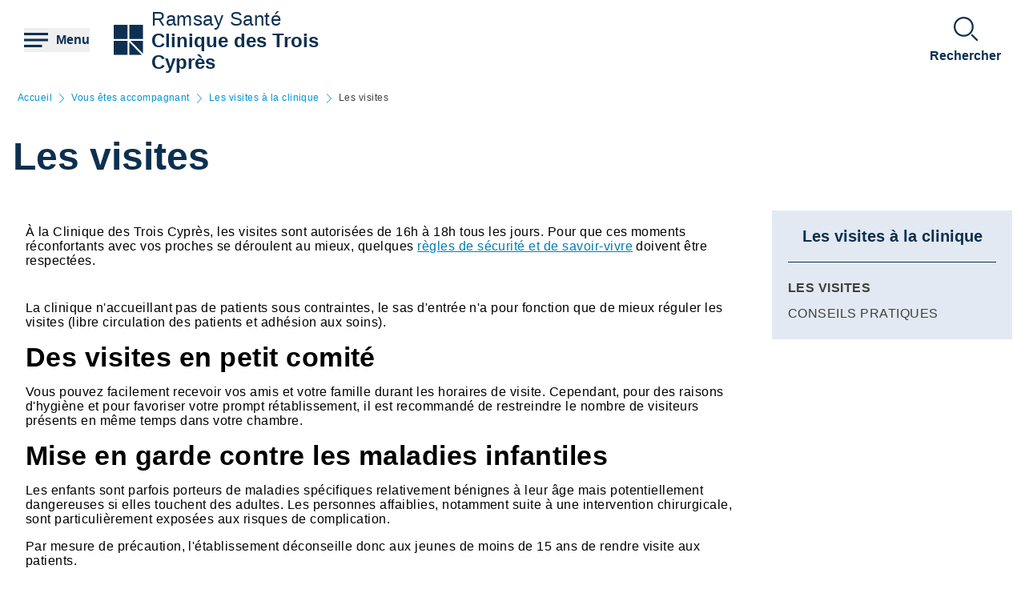

--- FILE ---
content_type: text/html; charset=UTF-8
request_url: https://clinique-des-trois-cypres.ramsaysante.fr/vous-%C3%AAtes-accompagnant/les-visites-45
body_size: 15645
content:
<!DOCTYPE html>
<html lang="fr" dir="ltr" prefix="og: https://ogp.me/ns#">
  <head>
    <meta charset="utf-8" />
<link rel="canonical" href="https://clinique-des-trois-cypres.ramsaysante.fr/vous-%C3%AAtes-accompagnant/les-visites-45" />
<link rel="icon" href="/profiles/rgds/themes/rgds_theme/favicon.ico" />
<link rel="icon" sizes="192x192" href="/profiles/rgds/themes/rgds_theme/touch-icon-192x192.png" />
<link rel="apple-touch-icon-precomposed" href="/profiles/rgds/themes/rgds_theme/apple-touch-icon-precomposed.png" />
<link rel="apple-touch-icon-precomposed" sizes="72x72" href="/profiles/rgds/themes/rgds_theme/apple-touch-icon-72x72-precomposed.png" />
<link rel="apple-touch-icon-precomposed" sizes="76x76" href="/profiles/rgds/themes/rgds_theme/apple-touch-icon-76x76-precomposed.png" />
<link rel="apple-touch-icon-precomposed" sizes="114x114" href="/profiles/rgds/themes/rgds_theme/apple-touch-icon-114x114-precomposed.png" />
<link rel="apple-touch-icon-precomposed" sizes="120x120" href="/profiles/rgds/themes/rgds_theme/apple-touch-icon-120x120-precomposed.png" />
<link rel="apple-touch-icon-precomposed" sizes="144x144" href="/profiles/rgds/themes/rgds_theme/apple-touch-icon-144x144-precomposed.png" />
<link rel="apple-touch-icon-precomposed" sizes="152x152" href="/profiles/rgds/themes/rgds_theme/apple-touch-icon-152x152-precomposed.png" />
<link rel="apple-touch-icon-precomposed" sizes="180x180" href="/profiles/rgds/themes/rgds_theme/apple-touch-icon-180x180-precomposed.png" />
<link rel="stylesheet" href="/sites/default/files/micro_site_asset/css/site-136-3e4292f94c3318ab6659e13abd893cb4.css" />
<meta name="Generator" content="Drupal 10 (https://www.drupal.org)" />
<meta name="MobileOptimized" content="width" />
<meta name="HandheldFriendly" content="true" />
<meta name="viewport" content="width=device-width, initial-scale=1.0" />
<link rel="alternate" hreflang="fr" href="https://clinique-des-trois-cypres.ramsaysante.fr/vous-%C3%AAtes-accompagnant/les-visites-45" />

    <title>Les visites | Clinique des Trois Cyprès</title>
    <link rel="stylesheet" media="all" href="/sites/default/files/css/css_6Zg0-_4s_tuLk_jn95BwwhkohD2NQiX961q_iy1fbLU.css?delta=0&amp;language=fr&amp;theme=rgds_theme&amp;include=eJx1jlsKAyEMRTc06JIk4h0diA9MZNrd10I7OJT-5OOce5M06hQ7tSQ29NGITbuIGaUNz4ckhK3HIE4TMmzk6olXklGGS6CAvuJSA1yjCLcPvhWuI07x0NWc8Hvt2RWcwlCdG-Upimw9CbaP_sYMeJaKmgClg8VojZH_xzJE5j8__j1eCZVo1Q" />
<link rel="stylesheet" media="all" href="/sites/default/files/css/css_mJNbJzzHvIFueqfJFWgi0ycntFBoKeianI8aqh9QQyc.css?delta=1&amp;language=fr&amp;theme=rgds_theme&amp;include=eJx1jlsKAyEMRTc06JIk4h0diA9MZNrd10I7OJT-5OOce5M06hQ7tSQ29NGITbuIGaUNz4ckhK3HIE4TMmzk6olXklGGS6CAvuJSA1yjCLcPvhWuI07x0NWc8Hvt2RWcwlCdG-Upimw9CbaP_sYMeJaKmgClg8VojZH_xzJE5j8__j1eCZVo1Q" />

    <script type="application/json" data-drupal-selector="drupal-settings-json">{"path":{"baseUrl":"\/","pathPrefix":"","currentPath":"node\/2539154","currentPathIsAdmin":false,"isFront":false,"currentLanguage":"fr"},"pluralDelimiter":"\u0003","suppressDeprecationErrors":true,"micro_sso":{"master":"https:\/\/www.ramsaysante.fr\/sso\/check"},"rgds":{"is_corporate":false,"is_international":false,"mr_api_current_institution_uuid":"6eb51fad-2b95-4fe1-a2f1-13ef4dbea1ab","gtm_container_id":"GTM-PMKVHLV"},"ajaxTrustedUrl":{"form_action_p_pvdeGsVG5zNF_XLGPTvYSKCf43t8qZYSwcfZl2uzM":true},"user":{"uid":0,"permissionsHash":"34409c423d4cb28bc42b0db9de55679ec899b54cdc8b1c604c713ce16bdcf3ea"}}</script>
<script src="/sites/default/files/js/js_U9XOS3kPa7PtMPf5kXxDG2ZOte4lakepO-q7C6EnMzA.js?scope=header&amp;delta=0&amp;language=fr&amp;theme=rgds_theme&amp;include=eJyFjksKwzAMRC8UkiMZJZ7YprIdJKW_09eFFFxC6UIS894slNMi1anWqc0gwauziIyJ6fngSr5nGWV3EeQhJ6zJY6YvXqqH2yjArTtzbzYSCkJbdIa79caElksqoWc3zGuVPBz3k0dws8VGD6PEOipd8bdkNQT-XctQbR-f_Hu9ADX7dUo"></script>

  </head>
  <body class="site--entity site--type--institution site--136">
    <!-- Google Tag Manager (noscript) -->
              <noscript><iframe src="https://www.googletagmanager.com/ns.html?id=GTM-PMKVHLV" height="0" width="0" style="display:none;visibility:hidden"></iframe></noscript>
        <!-- End Google Tag Manager (noscript) -->

        <a href="#main-content" class="visually-hidden focusable">
      Aller au contenu principal
    </a>
    
      <div class="dialog-off-canvas-main-canvas" data-off-canvas-main-canvas>
    <div class="layout-container">

  <header role="banner">
    


  <section  class="region region-header row relative flex items-center space-x-16 bg-white lg:space-x-20 xl:space-x-30 px-10 sm:px-16 lg:px-20 xl:px-30 z-20">
    <button class="flex items-center space-x-10 header__burger__icon">
      <div class="text-brand-500">
        <span class="burger__svg"><svg width="30" height="30" xmlns="http://www.w3.org/2000/svg">
  <path d="M22.5 21v3H0v-3h22.5zm7.5-7.5v3H0v-3h30zM30 6v3H0V6h30z"
    fill="currentColor"
    fill-rule="evenodd" />
</svg>
</span>
        <span class="hidden cross__svg">
          <svg width="30" height="30" xmlns="http://www.w3.org/2000/svg">
  <path d="M24.546 3.3327l2.1213 2.1214-9.5466 9.5456 9.5466 9.5462-2.1214 2.1214-9.5462-9.5466-9.5456 9.5466-2.1214-2.1214 9.546-9.5462-9.546-9.5456 2.1214-2.1214 9.5456 9.546 9.5462-9.546z"
    fill="currentColor"
    fill-rule="evenodd" />
</svg>
        </span>
      </div>

      <span class="hidden font-semibold text-brand-500 md:block">
        Menu
      </span>
    </button>

    <div class="grid w-full grid-cols-3 gap-10 bg-white">
      <div class="flex items-center col-span-3 space-x-10 lg:col-span-1 w-fit">
            <div class="flex items-center gap-x-16 text-brand-500">
        <a href="/" rel="home">
          <img src="/profiles/rgds/themes/rgds_theme/logo.svg" alt="Accueil" />
        </a>
              </div>
              <div class="flex flex-col text-brand-500 text-14 sm:text-16 lg:text-24">
        <span>Ramsay&nbsp;Santé</span>

        <a href="/"
          class="font-semibold"
          title="Accueil"
          rel="home">
          Clinique des Trois Cyprès
        </a>
      </div>
      </div>
<div  id="block-rgds-core-navigation-menu-block" class="w-full absolute left-0 bg-lightblue-200 main-nav__wrapper">
  <div class="w-full h-full">
  <div class="grid w-full h-full grid-cols-3">
        <div class="flex flex-col md:col-span-1 main-nav__first-level">
      <div class="w-full h-full pt-10 bg-brand-500">
        <ul>
                                  <li class="border-b border-white md:border-none px-10">
              <div data-entry-index="0"
                class="w-full flex items-center text-white hover:text-blue-500 main-nav__entry main-nav__first-level__entry main-nav__first-level__entry--navigator">
                <a href="/presentation-etablissement-99" class="whitespace-nowrap xl:pl-128 py-20 font-semibold uppercase" data-drupal-link-system-path="node/2539088">Présentation établissement</a>
                                  <button first-level-button-of="0"
                    data-entry-index="0"
                    class="w-full flex justify-end ml-10 px-10 py-20 rounded-full main-nav__first-level__entry--navigator header__button__chevron-mobile">
                    <svg width="14" height="14" xmlns="http://www.w3.org/2000/svg" class="rotate-90 md:rotate-0">
  <path d="M3.2977.8337a.4884.4884 0 01.6536-.7242l.037.0335L10.8454 7l-6.857 6.857a.4884.4884 0 01-.7241-.6536l.0335-.0371L9.4641 7 3.2977.8337z"
    fill="currentColor"
    fill-rule="evenodd" />
</svg>
                  </button>
                              </div>
                            <div class="pb-10 md:hidden">
                                  <div class="hidden border-b border-brand-500 flex flex-col md:w-full bg-lightblue-500 md:col-span-2 md:py-10 main-nav__second-level"
                    data-second-level-of="0">
                    <ul class="md:px-20 grid--columns">
                                                                      <li class="border-b border-brand-500 inline-block w-full py-10">
                          <div data-entry-index="0"
                            class="p-10 w-full flex items-center main-nav__entry main-nav__second-level__entry">
                                                          <a href="/presentation-etablissement-99#paragraph-27219" class="whitespace-nowrap font-semibold uppercase text-brand-500" data-drupal-link-system-path="paragraph-menu-link-fragment/1075">Découvrez la CLINIQUE des Trois Cyprès</a>
                                                                                      <button second-level-button-of="0-0"
                                data-entry-index="0"
                                class="w-full ml-10 md:hidden text-brand-500 flex justify-end main-nav__second-level__entry--navigator header__button__chevron-mobile">
                                <svg width="14" height="14" xmlns="http://www.w3.org/2000/svg" class="rotate-90 md:rotate-0">
  <path d="M3.2977.8337a.4884.4884 0 01.6536-.7242l.037.0335L10.8454 7l-6.857 6.857a.4884.4884 0 01-.7241-.6536l.0335-.0371L9.4641 7 3.2977.8337z"
    fill="currentColor"
    fill-rule="evenodd" />
</svg>
                              </button>
                                                      </div>
                                                                                <div data-third-level-of="0-0"
                              class="hidden flex flex-col bg-lightblue-500 md:hidden main-nav__third-level">
                              <ul class="pl-20 mt-10 md:block space-y-10">
                                                                  <li class="pb-5">
                                    <a href="/pr%C3%A9sentation-%C3%A9tablissement/pr%C3%A9sentation-de-la-clinique-des-trois-cypr%C3%A8s" class="flex w-full text-brand-500" data-drupal-link-system-path="node/2539114">Présentation de la clinique des Trois Cyprès</a>
                                  </li>
                                                                  <li class="pb-5">
                                    <a href="/pr%C3%A9sentation-%C3%A9tablissement/projet-architectural" class="flex w-full text-brand-500" data-drupal-link-system-path="node/3502939">Projet architectural</a>
                                  </li>
                                                              </ul>
                            </div>
                                                                            </li>
                                                                      <li class="border-b border-brand-500 inline-block w-full py-10">
                          <div data-entry-index="1"
                            class="p-10 w-full flex items-center main-nav__entry main-nav__second-level__entry">
                                                          <a href="/presentation-etablissement-99#paragraph-28623" class="whitespace-nowrap font-semibold uppercase text-brand-500" data-drupal-link-system-path="paragraph-menu-link-fragment/1076">Notre philosophie</a>
                                                                                      <button second-level-button-of="0-1"
                                data-entry-index="1"
                                class="w-full ml-10 md:hidden text-brand-500 flex justify-end main-nav__second-level__entry--navigator header__button__chevron-mobile">
                                <svg width="14" height="14" xmlns="http://www.w3.org/2000/svg" class="rotate-90 md:rotate-0">
  <path d="M3.2977.8337a.4884.4884 0 01.6536-.7242l.037.0335L10.8454 7l-6.857 6.857a.4884.4884 0 01-.7241-.6536l.0335-.0371L9.4641 7 3.2977.8337z"
    fill="currentColor"
    fill-rule="evenodd" />
</svg>
                              </button>
                                                      </div>
                                                                                <div data-third-level-of="0-1"
                              class="hidden flex flex-col bg-lightblue-500 md:hidden main-nav__third-level">
                              <ul class="pl-20 mt-10 md:block space-y-10">
                                                                  <li class="pb-5">
                                    <a href="/pr%C3%A9sentation-%C3%A9tablissement/le-suivi-patient-42" class="flex w-full text-brand-500" data-drupal-link-system-path="node/2539115">Le suivi patient</a>
                                  </li>
                                                                  <li class="pb-5">
                                    <a href="/pr%C3%A9sentation-%C3%A9tablissement/le-groupe-27" class="flex w-full text-brand-500" data-drupal-link-system-path="node/2539116">Le groupe</a>
                                  </li>
                                                              </ul>
                            </div>
                                                                            </li>
                                                                      <li class="border-b border-brand-500 inline-block w-full py-10">
                          <div data-entry-index="2"
                            class="p-10 w-full flex items-center main-nav__entry main-nav__second-level__entry">
                                                          <a href="/presentation-etablissement-99#paragraph-26030" class="whitespace-nowrap font-semibold uppercase text-brand-500" data-drupal-link-system-path="paragraph-menu-link-fragment/1077">Les équipes</a>
                                                                                      <button second-level-button-of="0-2"
                                data-entry-index="2"
                                class="w-full ml-10 md:hidden text-brand-500 flex justify-end main-nav__second-level__entry--navigator header__button__chevron-mobile">
                                <svg width="14" height="14" xmlns="http://www.w3.org/2000/svg" class="rotate-90 md:rotate-0">
  <path d="M3.2977.8337a.4884.4884 0 01.6536-.7242l.037.0335L10.8454 7l-6.857 6.857a.4884.4884 0 01-.7241-.6536l.0335-.0371L9.4641 7 3.2977.8337z"
    fill="currentColor"
    fill-rule="evenodd" />
</svg>
                              </button>
                                                      </div>
                                                                                <div data-third-level-of="0-2"
                              class="hidden flex flex-col bg-lightblue-500 md:hidden main-nav__third-level">
                              <ul class="pl-20 mt-10 md:block space-y-10">
                                                                  <li class="pb-5">
                                    <a href="/pr%C3%A9sentation-%C3%A9tablissement/l%C3%A9quipe-des-trois-cypr%C3%A8s" class="flex w-full text-brand-500" data-drupal-link-system-path="node/2539117">L&#039;équipe des Trois Cyprès</a>
                                  </li>
                                                              </ul>
                            </div>
                                                                            </li>
                                                                      <li class="border-b border-brand-500 inline-block w-full py-10">
                          <div data-entry-index="3"
                            class="p-10 w-full flex items-center main-nav__entry main-nav__second-level__entry">
                                                          <a href="/presentation-etablissement-99#paragraph-27220" class="whitespace-nowrap font-semibold uppercase text-brand-500" data-drupal-link-system-path="paragraph-menu-link-fragment/1078">La démarche qualité de la clinique des Trois Cyprès</a>
                                                                                      <button second-level-button-of="0-3"
                                data-entry-index="3"
                                class="w-full ml-10 md:hidden text-brand-500 flex justify-end main-nav__second-level__entry--navigator header__button__chevron-mobile">
                                <svg width="14" height="14" xmlns="http://www.w3.org/2000/svg" class="rotate-90 md:rotate-0">
  <path d="M3.2977.8337a.4884.4884 0 01.6536-.7242l.037.0335L10.8454 7l-6.857 6.857a.4884.4884 0 01-.7241-.6536l.0335-.0371L9.4641 7 3.2977.8337z"
    fill="currentColor"
    fill-rule="evenodd" />
</svg>
                              </button>
                                                      </div>
                                                                                <div data-third-level-of="0-3"
                              class="hidden flex flex-col bg-lightblue-500 md:hidden main-nav__third-level">
                              <ul class="pl-20 mt-10 md:block space-y-10">
                                                                  <li class="pb-5">
                                    <a href="/pr%C3%A9sentation-%C3%A9tablissement/la-d%C3%A9marche-qualit%C3%A9-%C3%A0-la-clinique-des-trois-cypr%C3%A8s" class="flex w-full text-brand-500" data-drupal-link-system-path="node/2539142">La démarche Qualité</a>
                                  </li>
                                                                  <li class="pb-5">
                                    <a href="/pr%C3%A9sentation-%C3%A9tablissement/le-comit%C3%A9-de-lutte-contre-les-infections-nosocomiales-30" class="flex w-full text-brand-500" data-drupal-link-system-path="node/2539166">Le Comité de Lutte contre Les Infections Nosocomiales</a>
                                  </li>
                                                              </ul>
                            </div>
                                                                            </li>
                                          </ul>
                  </div>
                              </div>
                          </li>
                                  <li class="border-b border-white md:border-none px-10">
              <div data-entry-index="1"
                class="w-full flex items-center text-white hover:text-blue-500 main-nav__entry main-nav__first-level__entry main-nav__first-level__entry--navigator">
                <a href="/vous-etes-patient-96" class="whitespace-nowrap xl:pl-128 py-20 font-semibold uppercase" data-drupal-link-system-path="node/2539093">Vous êtes patient</a>
                                  <button first-level-button-of="1"
                    data-entry-index="1"
                    class="w-full flex justify-end ml-10 px-10 py-20 rounded-full main-nav__first-level__entry--navigator header__button__chevron-mobile">
                    <svg width="14" height="14" xmlns="http://www.w3.org/2000/svg" class="rotate-90 md:rotate-0">
  <path d="M3.2977.8337a.4884.4884 0 01.6536-.7242l.037.0335L10.8454 7l-6.857 6.857a.4884.4884 0 01-.7241-.6536l.0335-.0371L9.4641 7 3.2977.8337z"
    fill="currentColor"
    fill-rule="evenodd" />
</svg>
                  </button>
                              </div>
                            <div class="pb-10 md:hidden">
                                  <div class="hidden border-b border-brand-500 flex flex-col md:w-full bg-lightblue-500 md:col-span-2 md:py-10 main-nav__second-level"
                    data-second-level-of="1">
                    <ul class="md:px-20 grid--columns">
                                                                      <li class="border-b border-brand-500 inline-block w-full py-10">
                          <div data-entry-index="0"
                            class="p-10 w-full flex items-center main-nav__entry main-nav__second-level__entry">
                                                          <a href="/vous-etes-patient-96#paragraph-25848" class="whitespace-nowrap font-semibold uppercase text-brand-500" data-drupal-link-system-path="paragraph-menu-link-fragment/1079">Pourquoi choisir notre établissement</a>
                                                                                      <button second-level-button-of="1-0"
                                data-entry-index="0"
                                class="w-full ml-10 md:hidden text-brand-500 flex justify-end main-nav__second-level__entry--navigator header__button__chevron-mobile">
                                <svg width="14" height="14" xmlns="http://www.w3.org/2000/svg" class="rotate-90 md:rotate-0">
  <path d="M3.2977.8337a.4884.4884 0 01.6536-.7242l.037.0335L10.8454 7l-6.857 6.857a.4884.4884 0 01-.7241-.6536l.0335-.0371L9.4641 7 3.2977.8337z"
    fill="currentColor"
    fill-rule="evenodd" />
</svg>
                              </button>
                                                      </div>
                                                                                <div data-third-level-of="1-0"
                              class="hidden flex flex-col bg-lightblue-500 md:hidden main-nav__third-level">
                              <ul class="pl-20 mt-10 md:block space-y-10">
                                                                  <li class="pb-5">
                                    <a href="/vous-%C3%AAtes-patient/nos-prises-en-charge-74" class="flex w-full text-brand-500" data-drupal-link-system-path="node/2539109">Nos prises en charge</a>
                                  </li>
                                                                  <li class="pb-5">
                                    <a href="/vous-%C3%AAtes-patient/nos-soins-28" class="flex w-full text-brand-500" data-drupal-link-system-path="node/2539172">Nos soins</a>
                                  </li>
                                                                  <li class="pb-5">
                                    <a href="/vous-%C3%AAtes-patient/nos-services-76" class="flex w-full text-brand-500" data-drupal-link-system-path="node/2539108">Nos Services</a>
                                  </li>
                                                              </ul>
                            </div>
                                                                            </li>
                                                                      <li class="border-b border-brand-500 inline-block w-full py-10">
                          <div data-entry-index="1"
                            class="p-10 w-full flex items-center main-nav__entry main-nav__second-level__entry">
                                                          <a href="/vous-etes-patient-96#paragraph-26429" class="whitespace-nowrap font-semibold uppercase text-brand-500" data-drupal-link-system-path="paragraph-menu-link-fragment/1080">Votre hospitalisation</a>
                                                                                      <button second-level-button-of="1-1"
                                data-entry-index="1"
                                class="w-full ml-10 md:hidden text-brand-500 flex justify-end main-nav__second-level__entry--navigator header__button__chevron-mobile">
                                <svg width="14" height="14" xmlns="http://www.w3.org/2000/svg" class="rotate-90 md:rotate-0">
  <path d="M3.2977.8337a.4884.4884 0 01.6536-.7242l.037.0335L10.8454 7l-6.857 6.857a.4884.4884 0 01-.7241-.6536l.0335-.0371L9.4641 7 3.2977.8337z"
    fill="currentColor"
    fill-rule="evenodd" />
</svg>
                              </button>
                                                      </div>
                                                                                <div data-third-level-of="1-1"
                              class="hidden flex flex-col bg-lightblue-500 md:hidden main-nav__third-level">
                              <ul class="pl-20 mt-10 md:block space-y-10">
                                                                  <li class="pb-5">
                                    <a href="/vous-%C3%AAtes-patient/h%C3%B4spitalisation-%C3%A0-temps-complet-24" class="flex w-full text-brand-500" data-drupal-link-system-path="node/2539143">Hospitalisation à temps complet</a>
                                  </li>
                                                                  <li class="pb-5">
                                    <a href="/vous-etes-patient/hospitalisation-temps-partiel-de-jour-0" class="flex w-full text-brand-500" data-drupal-link-system-path="node/3982728">Hospitalisation à temps partiel de JOUR</a>
                                  </li>
                                                                  <li class="pb-5">
                                    <a href="/vous-%C3%AAtes-patient/vos-frais-dhospitalisation-62" class="flex w-full text-brand-500" data-drupal-link-system-path="node/2539145">Vos frais d&#039;hospitalisation</a>
                                  </li>
                                                              </ul>
                            </div>
                                                                            </li>
                                                                      <li class="border-b border-brand-500 inline-block w-full py-10">
                          <div data-entry-index="2"
                            class="p-10 w-full flex items-center main-nav__entry main-nav__second-level__entry">
                                                          <a href="/vous-etes-patient-96#paragraph-31273" class="whitespace-nowrap font-semibold uppercase text-brand-500" data-drupal-link-system-path="paragraph-menu-link-fragment/1777">Votre séjour à la clinique</a>
                                                                                  </div>
                                                                                                      </li>
                                                                      <li class="border-b border-brand-500 inline-block w-full py-10">
                          <div data-entry-index="3"
                            class="p-10 w-full flex items-center main-nav__entry main-nav__second-level__entry">
                                                          <a href="/vous-etes-patient-96" class="whitespace-nowrap font-semibold uppercase text-brand-500" data-drupal-link-system-path="node/2539093">Votre séjour à la clinique</a>
                                                                                      <button second-level-button-of="1-3"
                                data-entry-index="3"
                                class="w-full ml-10 md:hidden text-brand-500 flex justify-end main-nav__second-level__entry--navigator header__button__chevron-mobile">
                                <svg width="14" height="14" xmlns="http://www.w3.org/2000/svg" class="rotate-90 md:rotate-0">
  <path d="M3.2977.8337a.4884.4884 0 01.6536-.7242l.037.0335L10.8454 7l-6.857 6.857a.4884.4884 0 01-.7241-.6536l.0335-.0371L9.4641 7 3.2977.8337z"
    fill="currentColor"
    fill-rule="evenodd" />
</svg>
                              </button>
                                                      </div>
                                                                                <div data-third-level-of="1-3"
                              class="hidden flex flex-col bg-lightblue-500 md:hidden main-nav__third-level">
                              <ul class="pl-20 mt-10 md:block space-y-10">
                                                                  <li class="pb-5">
                                    <a href="/vous-%C3%AAtes-patient/votre-admission-%C3%A0-la-clinique-des-trois-cypr%C3%A8s" class="flex w-full text-brand-500" data-drupal-link-system-path="node/2539146">Votre admission</a>
                                  </li>
                                                                  <li class="pb-5">
                                    <a href="/vous-%C3%AAtes-patient-votre-s%C3%A9jour-%C3%A0-la-clinique/les-pi%C3%A8ces-justificatives-5" class="flex w-full text-brand-500" data-drupal-link-system-path="node/2539156">Les pièces justificatives</a>
                                  </li>
                                                                  <li class="pb-5">
                                    <a href="/vous-%C3%AAtes-patient/votre-sortie-73" class="flex w-full text-brand-500" data-drupal-link-system-path="node/2539147">Votre sortie</a>
                                  </li>
                                                              </ul>
                            </div>
                                                                            </li>
                                                                      <li class="border-b border-brand-500 inline-block w-full py-10">
                          <div data-entry-index="4"
                            class="p-10 w-full flex items-center main-nav__entry main-nav__second-level__entry">
                                                          <a href="/vous-etes-patient-96#paragraph-27222" class="whitespace-nowrap font-semibold uppercase text-brand-500" data-drupal-link-system-path="paragraph-menu-link-fragment/1081">Droits du patient</a>
                                                                                      <button second-level-button-of="1-4"
                                data-entry-index="4"
                                class="w-full ml-10 md:hidden text-brand-500 flex justify-end main-nav__second-level__entry--navigator header__button__chevron-mobile">
                                <svg width="14" height="14" xmlns="http://www.w3.org/2000/svg" class="rotate-90 md:rotate-0">
  <path d="M3.2977.8337a.4884.4884 0 01.6536-.7242l.037.0335L10.8454 7l-6.857 6.857a.4884.4884 0 01-.7241-.6536l.0335-.0371L9.4641 7 3.2977.8337z"
    fill="currentColor"
    fill-rule="evenodd" />
</svg>
                              </button>
                                                      </div>
                                                                                <div data-third-level-of="1-4"
                              class="hidden flex flex-col bg-lightblue-500 md:hidden main-nav__third-level">
                              <ul class="pl-20 mt-10 md:block space-y-10">
                                                                  <li class="pb-5">
                                    <a href="/vous-%C3%AAtes-patient/vos-droits-et-devoirs-%C3%A0-la-clinique-des-trois-cypr%C3%A8s" class="flex w-full text-brand-500" data-drupal-link-system-path="node/2539148">Les droits et devoirs du patient</a>
                                  </li>
                                                                  <li class="pb-5">
                                    <a href="/vous-%C3%AAtes-patient/la-charte-du-patient-hospitalis%C3%A9-71" class="flex w-full text-brand-500" data-drupal-link-system-path="node/2539149">La charte du patient hospitalisé</a>
                                  </li>
                                                                  <li class="pb-5">
                                    <a href="/vous-%C3%AAtes-patient/dossier-m%C3%A9dical-31" class="flex w-full text-brand-500" data-drupal-link-system-path="node/2539157">Dossier médical</a>
                                  </li>
                                                                  <li class="pb-5">
                                    <a href="/vous-%C3%AAtes-patient/d%C3%A9signer-ma-personne-de-confiance-29" class="flex w-full text-brand-500" data-drupal-link-system-path="node/2539167">Désigner ma personne de confiance</a>
                                  </li>
                                                              </ul>
                            </div>
                                                                            </li>
                                          </ul>
                  </div>
                              </div>
                          </li>
                                  <li class="border-b border-white md:border-none px-10">
              <div data-entry-index="2"
                class="w-full flex items-center text-white hover:text-blue-500 main-nav__entry main-nav__first-level__entry main-nav__first-level__entry--navigator">
                <a href="/vous-etes-accompagnant-93" class="whitespace-nowrap xl:pl-128 py-20 font-semibold uppercase" data-drupal-link-system-path="node/2539100">Vous êtes accompagnant</a>
                                  <button first-level-button-of="2"
                    data-entry-index="2"
                    class="w-full flex justify-end ml-10 px-10 py-20 rounded-full main-nav__first-level__entry--navigator header__button__chevron-mobile">
                    <svg width="14" height="14" xmlns="http://www.w3.org/2000/svg" class="rotate-90 md:rotate-0">
  <path d="M3.2977.8337a.4884.4884 0 01.6536-.7242l.037.0335L10.8454 7l-6.857 6.857a.4884.4884 0 01-.7241-.6536l.0335-.0371L9.4641 7 3.2977.8337z"
    fill="currentColor"
    fill-rule="evenodd" />
</svg>
                  </button>
                              </div>
                            <div class="pb-10 md:hidden">
                                  <div class="hidden border-b border-brand-500 flex flex-col md:w-full bg-lightblue-500 md:col-span-2 md:py-10 main-nav__second-level"
                    data-second-level-of="2">
                    <ul class="md:px-20 grid--columns">
                                                                      <li class="border-b border-brand-500 inline-block w-full py-10">
                          <div data-entry-index="0"
                            class="p-10 w-full flex items-center main-nav__entry main-nav__second-level__entry">
                                                          <a href="/vous-etes-accompagnant-93#paragraph-28342" class="whitespace-nowrap font-semibold uppercase text-brand-500" data-drupal-link-system-path="paragraph-menu-link-fragment/1083">Les visites à la clinique</a>
                                                                                      <button second-level-button-of="2-0"
                                data-entry-index="0"
                                class="w-full ml-10 md:hidden text-brand-500 flex justify-end main-nav__second-level__entry--navigator header__button__chevron-mobile">
                                <svg width="14" height="14" xmlns="http://www.w3.org/2000/svg" class="rotate-90 md:rotate-0">
  <path d="M3.2977.8337a.4884.4884 0 01.6536-.7242l.037.0335L10.8454 7l-6.857 6.857a.4884.4884 0 01-.7241-.6536l.0335-.0371L9.4641 7 3.2977.8337z"
    fill="currentColor"
    fill-rule="evenodd" />
</svg>
                              </button>
                                                      </div>
                                                                                <div data-third-level-of="2-0"
                              class="hidden flex flex-col bg-lightblue-500 md:hidden main-nav__third-level">
                              <ul class="pl-20 mt-10 md:block space-y-10">
                                                                  <li class="pb-5">
                                    <a href="/vous-%C3%AAtes-accompagnant/les-visites-45" class="flex w-full text-brand-500 is-active" data-drupal-link-system-path="node/2539154" aria-current="page">Les visites</a>
                                  </li>
                                                                  <li class="pb-5">
                                    <a href="/vous-%C3%AAtes-accompagnant/conseils-pratiques-27" class="flex w-full text-brand-500" data-drupal-link-system-path="node/2539155">Conseils pratiques</a>
                                  </li>
                                                              </ul>
                            </div>
                                                                            </li>
                                                                      <li class="border-b border-brand-500 inline-block w-full py-10">
                          <div data-entry-index="1"
                            class="p-10 w-full flex items-center main-nav__entry main-nav__second-level__entry">
                                                          <a href="/vous-etes-accompagnant-93#paragraph-27223" class="whitespace-nowrap font-semibold uppercase text-brand-500" data-drupal-link-system-path="paragraph-menu-link-fragment/1084">Nos services dans la clinique</a>
                                                                                      <button second-level-button-of="2-1"
                                data-entry-index="1"
                                class="w-full ml-10 md:hidden text-brand-500 flex justify-end main-nav__second-level__entry--navigator header__button__chevron-mobile">
                                <svg width="14" height="14" xmlns="http://www.w3.org/2000/svg" class="rotate-90 md:rotate-0">
  <path d="M3.2977.8337a.4884.4884 0 01.6536-.7242l.037.0335L10.8454 7l-6.857 6.857a.4884.4884 0 01-.7241-.6536l.0335-.0371L9.4641 7 3.2977.8337z"
    fill="currentColor"
    fill-rule="evenodd" />
</svg>
                              </button>
                                                      </div>
                                                                                <div data-third-level-of="2-1"
                              class="hidden flex flex-col bg-lightblue-500 md:hidden main-nav__third-level">
                              <ul class="pl-20 mt-10 md:block space-y-10">
                                                                  <li class="pb-5">
                                    <a href="/la-restauration-sur-place-18" class="flex w-full text-brand-500" data-drupal-link-system-path="node/2539151">La restauration sur place</a>
                                  </li>
                                                                  <li class="pb-5">
                                    <a href="/vous-%C3%AAtes-accompagnant/service-connexion-wi-fi-14" class="flex w-full text-brand-500" data-drupal-link-system-path="node/2539152">Service connexion Wi-Fi</a>
                                  </li>
                                                              </ul>
                            </div>
                                                                            </li>
                                          </ul>
                  </div>
                              </div>
                          </li>
                                  <li class="border-b border-white md:border-none px-10">
              <div data-entry-index="3"
                class="w-full flex items-center text-white hover:text-blue-500 main-nav__entry main-nav__first-level__entry main-nav__first-level__entry--navigator">
                <a href="/informations-pratiques-67" class="whitespace-nowrap xl:pl-128 py-20 font-semibold uppercase" data-drupal-link-system-path="node/2539102">Informations pratiques</a>
                                  <button first-level-button-of="3"
                    data-entry-index="3"
                    class="w-full flex justify-end ml-10 px-10 py-20 rounded-full main-nav__first-level__entry--navigator header__button__chevron-mobile">
                    <svg width="14" height="14" xmlns="http://www.w3.org/2000/svg" class="rotate-90 md:rotate-0">
  <path d="M3.2977.8337a.4884.4884 0 01.6536-.7242l.037.0335L10.8454 7l-6.857 6.857a.4884.4884 0 01-.7241-.6536l.0335-.0371L9.4641 7 3.2977.8337z"
    fill="currentColor"
    fill-rule="evenodd" />
</svg>
                  </button>
                              </div>
                            <div class="pb-10 md:hidden">
                                  <div class="hidden border-b border-brand-500 flex flex-col md:w-full bg-lightblue-500 md:col-span-2 md:py-10 main-nav__second-level"
                    data-second-level-of="3">
                    <ul class="md:px-20 grid--columns">
                                                                      <li class="border-b border-brand-500 inline-block w-full py-10">
                          <div data-entry-index="0"
                            class="p-10 w-full flex items-center main-nav__entry main-nav__second-level__entry">
                                                          <a href="/informations-pratiques/les-acces-la-clinique-des-trois-cypres" class="whitespace-nowrap font-semibold uppercase text-brand-500" data-drupal-link-system-path="node/2539150">Les accès à la clinique des Trois Cyprès</a>
                                                                                  </div>
                                                                                                      </li>
                                                                      <li class="border-b border-brand-500 inline-block w-full py-10">
                          <div data-entry-index="1"
                            class="p-10 w-full flex items-center main-nav__entry main-nav__second-level__entry">
                                                          <a href="/informations-pratiques-67" class="whitespace-nowrap font-semibold uppercase text-brand-500" data-drupal-link-system-path="node/2539102">Plan d&#039;accès</a>
                                                                                  </div>
                                                                                                      </li>
                                                                      <li class="border-b border-brand-500 inline-block w-full py-10">
                          <div data-entry-index="2"
                            class="p-10 w-full flex items-center main-nav__entry main-nav__second-level__entry">
                                                          <a href="/vous-etes-accompagnant-93#paragraph-28342" class="whitespace-nowrap font-semibold uppercase text-brand-500" data-drupal-link-system-path="paragraph-menu-link-fragment/1083">LES VISITES À LA CLINIQUE</a>
                                                                                  </div>
                                                                                                      </li>
                                          </ul>
                  </div>
                              </div>
                          </li>
                                  <li class="border-b border-white md:border-none px-10">
              <div data-entry-index="4"
                class="w-full flex items-center text-white hover:text-blue-500 main-nav__entry main-nav__first-level__entry main-nav__first-level__entry--navigator">
                <a href="https://mon-praticien.ramsaysante.fr/clinique-des-trois-cypres" class="whitespace-nowrap xl:pl-128 py-20 font-semibold uppercase">Trouver un médecin</a>
                              </div>
                            <div class="pb-10 md:hidden">
                              </div>
                          </li>
                                  <li class="border-b border-white md:border-none px-10">
              <div data-entry-index="5"
                class="w-full flex items-center text-white hover:text-blue-500 main-nav__entry main-nav__first-level__entry main-nav__first-level__entry--navigator">
                <a href="/actualites" class="whitespace-nowrap xl:pl-128 py-20 font-semibold uppercase" data-drupal-link-system-path="actualites">Actualités Santé Mentale</a>
                              </div>
                            <div class="pb-10 md:hidden">
                              </div>
                          </li>
                  </ul>

        <div class="w-full xl:pl-128 pl-10 pr-24 py-16 text-white bg-secondaryblue-500 md:bg-brand-500">
          <div class="flex flex-col text-white sm:hidden">
            
          </div>

          <div class="flex items-center space-x-16 mt-32 text-30">
              <div class="flex items-center justify-center bg-white rounded-full text-brand-500 w-30 h-30">
  <a href="https&#x3A;&#x2F;&#x2F;clinique-des-trois-cypres.ramsaysante.fr&#x2F;nous-contacter-103"
    target="_blank"
    rel="noopener noreferrer"
    class="w-20 h-20">
    
            <div>  <img loading="eager" width="30" height="30" alt="Nous contacter" data-src="/sites/default/files/styles/30x30/public/2021-05/logo_email_34.png.webp?itok=f8NuZ_Ev" class="lazyload-image" />


</div>
      
  </a>
</div>

  <div class="flex items-center justify-center bg-white rounded-full text-brand-500 w-30 h-30">
  <a href="https&#x3A;&#x2F;&#x2F;fb.me&#x2F;clinique.trois.cypres"
    target="_blank"
    rel="noopener noreferrer"
    class="w-20 h-20">
    
            <div>  <img loading="eager" width="30" height="30" alt="Facebook" data-src="/sites/default/files/styles/30x30/public/2021-05/logo_facebook_34.png.webp?itok=ck5GKR4T" class="lazyload-image" />


</div>
      
  </a>
</div>

  <div class="flex items-center justify-center bg-white rounded-full text-brand-500 w-30 h-30">
  <a href="https&#x3A;&#x2F;&#x2F;twitter.com&#x2F;RamsaySante"
    target="_blank"
    rel="noopener noreferrer"
    class="w-20 h-20">
    
            <div>  <img loading="eager" width="30" height="30" alt="Twitter" data-src="/sites/default/files/styles/30x30/public/2021-05/logo_twitter_34.png.webp?itok=_T7VYP6t" class="lazyload-image" />


</div>
      
  </a>
</div>

  <div class="flex items-center justify-center bg-white rounded-full text-brand-500 w-30 h-30">
  <a href="https&#x3A;&#x2F;&#x2F;www.youtube.com&#x2F;ramsaysante"
    target="_blank"
    rel="noopener noreferrer"
    class="w-20 h-20">
    
            <div>  <img loading="eager" width="30" height="30" alt="YouTube" data-src="/sites/default/files/styles/30x30/public/2021-05/logo_youtube_34.png.webp?itok=UajAedxw" class="lazyload-image" />


</div>
      
  </a>
</div>

  <div class="flex items-center justify-center bg-white rounded-full text-brand-500 w-30 h-30">
  <a href="https&#x3A;&#x2F;&#x2F;www.linkedin.com&#x2F;company&#x2F;clinique-trois-cypres"
    target="_blank"
    rel="noopener noreferrer"
    class="w-20 h-20">
    
            <div>  <img loading="eager" width="30" height="30" alt="LinkedIn" data-src="/sites/default/files/styles/30x30/public/2021-05/logo_linkedin_34.png.webp?itok=ZY87yVVL" class="lazyload-image" />


</div>
      
  </a>
</div>

  <div class="flex items-center justify-center bg-white rounded-full text-brand-500 w-30 h-30">
  <a href="https&#x3A;&#x2F;&#x2F;www.instagram.com&#x2F;ramsaysante&#x2F;"
    target="_blank"
    rel="noopener noreferrer"
    class="w-20 h-20">
    
            <div>  <img loading="eager" width="30" height="30" alt="Instagram" data-src="/sites/default/files/styles/30x30/public/2021-05/logo_instagram_34.png.webp?itok=92KoEIZQ" class="lazyload-image" />


</div>
      
  </a>
</div>


          </div>
        </div>
      </div>
    </div>

                          <div class="hidden flex flex-col md:w-full bg-lightblue-500 md:col-span-2 md:py-10 main-nav__second-level"
          data-second-level-of="0">
          <button class="flex items-center w-full mx-10 my-24 font-semibold uppercase md:hidden text-brand-500 main-nav__back-button">
            <span class="text-18 mr-10 rotate-180">
              <svg width="14" height="14" xmlns="http://www.w3.org/2000/svg" class="">
  <path d="M3.2977.8337a.4884.4884 0 01.6536-.7242l.037.0335L10.8454 7l-6.857 6.857a.4884.4884 0 01-.7241-.6536l.0335-.0371L9.4641 7 3.2977.8337z"
    fill="currentColor"
    fill-rule="evenodd" />
</svg>
            </span>
            Présentation établissement
          </button>

          <ul class="pl-40 pr-10 md:px-20 grid--columns">
                          <li class="inline-block w-full py-10">
                <div data-entry-index="0"
                  class="w-full flex items-center justify-between main-nav__entry main-nav__second-level__entry">
                                      <a href="/presentation-etablissement-99#paragraph-27219" class="w-full font-semibold uppercase text-brand-500" data-drupal-link-system-path="paragraph-menu-link-fragment/1075">Découvrez la CLINIQUE des Trois Cyprès</a>
                  
                                      <button data-entry-index="0"
                      class="border border-brand-500 p-10 rounded-full md:hidden text-brand-500 main-nav__second-level__entry--navigator">
                      <svg width="14" height="14" xmlns="http://www.w3.org/2000/svg" class="">
  <path d="M3.2977.8337a.4884.4884 0 01.6536-.7242l.037.0335L10.8454 7l-6.857 6.857a.4884.4884 0 01-.7241-.6536l.0335-.0371L9.4641 7 3.2977.8337z"
    fill="currentColor"
    fill-rule="evenodd" />
</svg>
                    </button>
                                  </div>

                                  <ul class="hidden mt-10 md:block space-y-10">
                                          <li>
                        <a href="/pr%C3%A9sentation-%C3%A9tablissement/pr%C3%A9sentation-de-la-clinique-des-trois-cypr%C3%A8s" class="flex w-full text-brand-500" data-drupal-link-system-path="node/2539114">Présentation de la clinique des Trois Cyprès</a>
                      </li>
                                          <li>
                        <a href="/pr%C3%A9sentation-%C3%A9tablissement/projet-architectural" class="flex w-full text-brand-500" data-drupal-link-system-path="node/3502939">Projet architectural</a>
                      </li>
                                      </ul>
                              </li>
                          <li class="inline-block w-full py-10">
                <div data-entry-index="1"
                  class="w-full flex items-center justify-between main-nav__entry main-nav__second-level__entry">
                                      <a href="/presentation-etablissement-99#paragraph-28623" class="w-full font-semibold uppercase text-brand-500" data-drupal-link-system-path="paragraph-menu-link-fragment/1076">Notre philosophie</a>
                  
                                      <button data-entry-index="1"
                      class="border border-brand-500 p-10 rounded-full md:hidden text-brand-500 main-nav__second-level__entry--navigator">
                      <svg width="14" height="14" xmlns="http://www.w3.org/2000/svg" class="">
  <path d="M3.2977.8337a.4884.4884 0 01.6536-.7242l.037.0335L10.8454 7l-6.857 6.857a.4884.4884 0 01-.7241-.6536l.0335-.0371L9.4641 7 3.2977.8337z"
    fill="currentColor"
    fill-rule="evenodd" />
</svg>
                    </button>
                                  </div>

                                  <ul class="hidden mt-10 md:block space-y-10">
                                          <li>
                        <a href="/pr%C3%A9sentation-%C3%A9tablissement/le-suivi-patient-42" class="flex w-full text-brand-500" data-drupal-link-system-path="node/2539115">Le suivi patient</a>
                      </li>
                                          <li>
                        <a href="/pr%C3%A9sentation-%C3%A9tablissement/le-groupe-27" class="flex w-full text-brand-500" data-drupal-link-system-path="node/2539116">Le groupe</a>
                      </li>
                                      </ul>
                              </li>
                          <li class="inline-block w-full py-10">
                <div data-entry-index="2"
                  class="w-full flex items-center justify-between main-nav__entry main-nav__second-level__entry">
                                      <a href="/presentation-etablissement-99#paragraph-26030" class="w-full font-semibold uppercase text-brand-500" data-drupal-link-system-path="paragraph-menu-link-fragment/1077">Les équipes</a>
                  
                                      <button data-entry-index="2"
                      class="border border-brand-500 p-10 rounded-full md:hidden text-brand-500 main-nav__second-level__entry--navigator">
                      <svg width="14" height="14" xmlns="http://www.w3.org/2000/svg" class="">
  <path d="M3.2977.8337a.4884.4884 0 01.6536-.7242l.037.0335L10.8454 7l-6.857 6.857a.4884.4884 0 01-.7241-.6536l.0335-.0371L9.4641 7 3.2977.8337z"
    fill="currentColor"
    fill-rule="evenodd" />
</svg>
                    </button>
                                  </div>

                                  <ul class="hidden mt-10 md:block space-y-10">
                                          <li>
                        <a href="/pr%C3%A9sentation-%C3%A9tablissement/l%C3%A9quipe-des-trois-cypr%C3%A8s" class="flex w-full text-brand-500" data-drupal-link-system-path="node/2539117">L&#039;équipe des Trois Cyprès</a>
                      </li>
                                      </ul>
                              </li>
                          <li class="inline-block w-full py-10">
                <div data-entry-index="3"
                  class="w-full flex items-center justify-between main-nav__entry main-nav__second-level__entry">
                                      <a href="/presentation-etablissement-99#paragraph-27220" class="w-full font-semibold uppercase text-brand-500" data-drupal-link-system-path="paragraph-menu-link-fragment/1078">La démarche qualité de la clinique des Trois Cyprès</a>
                  
                                      <button data-entry-index="3"
                      class="border border-brand-500 p-10 rounded-full md:hidden text-brand-500 main-nav__second-level__entry--navigator">
                      <svg width="14" height="14" xmlns="http://www.w3.org/2000/svg" class="">
  <path d="M3.2977.8337a.4884.4884 0 01.6536-.7242l.037.0335L10.8454 7l-6.857 6.857a.4884.4884 0 01-.7241-.6536l.0335-.0371L9.4641 7 3.2977.8337z"
    fill="currentColor"
    fill-rule="evenodd" />
</svg>
                    </button>
                                  </div>

                                  <ul class="hidden mt-10 md:block space-y-10">
                                          <li>
                        <a href="/pr%C3%A9sentation-%C3%A9tablissement/la-d%C3%A9marche-qualit%C3%A9-%C3%A0-la-clinique-des-trois-cypr%C3%A8s" class="flex w-full text-brand-500" data-drupal-link-system-path="node/2539142">La démarche Qualité</a>
                      </li>
                                          <li>
                        <a href="/pr%C3%A9sentation-%C3%A9tablissement/le-comit%C3%A9-de-lutte-contre-les-infections-nosocomiales-30" class="flex w-full text-brand-500" data-drupal-link-system-path="node/2539166">Le Comité de Lutte contre Les Infections Nosocomiales</a>
                      </li>
                                      </ul>
                              </li>
                      </ul>
        </div>
                        <div class="hidden flex flex-col md:w-full bg-lightblue-500 md:col-span-2 md:py-10 main-nav__second-level"
          data-second-level-of="1">
          <button class="flex items-center w-full mx-10 my-24 font-semibold uppercase md:hidden text-brand-500 main-nav__back-button">
            <span class="text-18 mr-10 rotate-180">
              <svg width="14" height="14" xmlns="http://www.w3.org/2000/svg" class="">
  <path d="M3.2977.8337a.4884.4884 0 01.6536-.7242l.037.0335L10.8454 7l-6.857 6.857a.4884.4884 0 01-.7241-.6536l.0335-.0371L9.4641 7 3.2977.8337z"
    fill="currentColor"
    fill-rule="evenodd" />
</svg>
            </span>
            Vous êtes patient
          </button>

          <ul class="pl-40 pr-10 md:px-20 grid--columns">
                          <li class="inline-block w-full py-10">
                <div data-entry-index="0"
                  class="w-full flex items-center justify-between main-nav__entry main-nav__second-level__entry">
                                      <a href="/vous-etes-patient-96#paragraph-25848" class="w-full font-semibold uppercase text-brand-500" data-drupal-link-system-path="paragraph-menu-link-fragment/1079">Pourquoi choisir notre établissement</a>
                  
                                      <button data-entry-index="0"
                      class="border border-brand-500 p-10 rounded-full md:hidden text-brand-500 main-nav__second-level__entry--navigator">
                      <svg width="14" height="14" xmlns="http://www.w3.org/2000/svg" class="">
  <path d="M3.2977.8337a.4884.4884 0 01.6536-.7242l.037.0335L10.8454 7l-6.857 6.857a.4884.4884 0 01-.7241-.6536l.0335-.0371L9.4641 7 3.2977.8337z"
    fill="currentColor"
    fill-rule="evenodd" />
</svg>
                    </button>
                                  </div>

                                  <ul class="hidden mt-10 md:block space-y-10">
                                          <li>
                        <a href="/vous-%C3%AAtes-patient/nos-prises-en-charge-74" class="flex w-full text-brand-500" data-drupal-link-system-path="node/2539109">Nos prises en charge</a>
                      </li>
                                          <li>
                        <a href="/vous-%C3%AAtes-patient/nos-soins-28" class="flex w-full text-brand-500" data-drupal-link-system-path="node/2539172">Nos soins</a>
                      </li>
                                          <li>
                        <a href="/vous-%C3%AAtes-patient/nos-services-76" class="flex w-full text-brand-500" data-drupal-link-system-path="node/2539108">Nos Services</a>
                      </li>
                                      </ul>
                              </li>
                          <li class="inline-block w-full py-10">
                <div data-entry-index="1"
                  class="w-full flex items-center justify-between main-nav__entry main-nav__second-level__entry">
                                      <a href="/vous-etes-patient-96#paragraph-26429" class="w-full font-semibold uppercase text-brand-500" data-drupal-link-system-path="paragraph-menu-link-fragment/1080">Votre hospitalisation</a>
                  
                                      <button data-entry-index="1"
                      class="border border-brand-500 p-10 rounded-full md:hidden text-brand-500 main-nav__second-level__entry--navigator">
                      <svg width="14" height="14" xmlns="http://www.w3.org/2000/svg" class="">
  <path d="M3.2977.8337a.4884.4884 0 01.6536-.7242l.037.0335L10.8454 7l-6.857 6.857a.4884.4884 0 01-.7241-.6536l.0335-.0371L9.4641 7 3.2977.8337z"
    fill="currentColor"
    fill-rule="evenodd" />
</svg>
                    </button>
                                  </div>

                                  <ul class="hidden mt-10 md:block space-y-10">
                                          <li>
                        <a href="/vous-%C3%AAtes-patient/h%C3%B4spitalisation-%C3%A0-temps-complet-24" class="flex w-full text-brand-500" data-drupal-link-system-path="node/2539143">Hospitalisation à temps complet</a>
                      </li>
                                          <li>
                        <a href="/vous-etes-patient/hospitalisation-temps-partiel-de-jour-0" class="flex w-full text-brand-500" data-drupal-link-system-path="node/3982728">Hospitalisation à temps partiel de JOUR</a>
                      </li>
                                          <li>
                        <a href="/vous-%C3%AAtes-patient/vos-frais-dhospitalisation-62" class="flex w-full text-brand-500" data-drupal-link-system-path="node/2539145">Vos frais d&#039;hospitalisation</a>
                      </li>
                                      </ul>
                              </li>
                          <li class="inline-block w-full py-10">
                <div data-entry-index="2"
                  class="w-full flex items-center justify-between main-nav__entry main-nav__second-level__entry">
                                      <a href="/vous-etes-patient-96#paragraph-31273" class="w-full font-semibold uppercase text-brand-500" data-drupal-link-system-path="paragraph-menu-link-fragment/1777">Votre séjour à la clinique</a>
                  
                                  </div>

                              </li>
                          <li class="inline-block w-full py-10">
                <div data-entry-index="3"
                  class="w-full flex items-center justify-between main-nav__entry main-nav__second-level__entry">
                                      <a href="/vous-etes-patient-96" class="w-full font-semibold uppercase text-brand-500" data-drupal-link-system-path="node/2539093">Votre séjour à la clinique</a>
                  
                                      <button data-entry-index="3"
                      class="border border-brand-500 p-10 rounded-full md:hidden text-brand-500 main-nav__second-level__entry--navigator">
                      <svg width="14" height="14" xmlns="http://www.w3.org/2000/svg" class="">
  <path d="M3.2977.8337a.4884.4884 0 01.6536-.7242l.037.0335L10.8454 7l-6.857 6.857a.4884.4884 0 01-.7241-.6536l.0335-.0371L9.4641 7 3.2977.8337z"
    fill="currentColor"
    fill-rule="evenodd" />
</svg>
                    </button>
                                  </div>

                                  <ul class="hidden mt-10 md:block space-y-10">
                                          <li>
                        <a href="/vous-%C3%AAtes-patient/votre-admission-%C3%A0-la-clinique-des-trois-cypr%C3%A8s" class="flex w-full text-brand-500" data-drupal-link-system-path="node/2539146">Votre admission</a>
                      </li>
                                          <li>
                        <a href="/vous-%C3%AAtes-patient-votre-s%C3%A9jour-%C3%A0-la-clinique/les-pi%C3%A8ces-justificatives-5" class="flex w-full text-brand-500" data-drupal-link-system-path="node/2539156">Les pièces justificatives</a>
                      </li>
                                          <li>
                        <a href="/vous-%C3%AAtes-patient/votre-sortie-73" class="flex w-full text-brand-500" data-drupal-link-system-path="node/2539147">Votre sortie</a>
                      </li>
                                      </ul>
                              </li>
                          <li class="inline-block w-full py-10">
                <div data-entry-index="4"
                  class="w-full flex items-center justify-between main-nav__entry main-nav__second-level__entry">
                                      <a href="/vous-etes-patient-96#paragraph-27222" class="w-full font-semibold uppercase text-brand-500" data-drupal-link-system-path="paragraph-menu-link-fragment/1081">Droits du patient</a>
                  
                                      <button data-entry-index="4"
                      class="border border-brand-500 p-10 rounded-full md:hidden text-brand-500 main-nav__second-level__entry--navigator">
                      <svg width="14" height="14" xmlns="http://www.w3.org/2000/svg" class="">
  <path d="M3.2977.8337a.4884.4884 0 01.6536-.7242l.037.0335L10.8454 7l-6.857 6.857a.4884.4884 0 01-.7241-.6536l.0335-.0371L9.4641 7 3.2977.8337z"
    fill="currentColor"
    fill-rule="evenodd" />
</svg>
                    </button>
                                  </div>

                                  <ul class="hidden mt-10 md:block space-y-10">
                                          <li>
                        <a href="/vous-%C3%AAtes-patient/vos-droits-et-devoirs-%C3%A0-la-clinique-des-trois-cypr%C3%A8s" class="flex w-full text-brand-500" data-drupal-link-system-path="node/2539148">Les droits et devoirs du patient</a>
                      </li>
                                          <li>
                        <a href="/vous-%C3%AAtes-patient/la-charte-du-patient-hospitalis%C3%A9-71" class="flex w-full text-brand-500" data-drupal-link-system-path="node/2539149">La charte du patient hospitalisé</a>
                      </li>
                                          <li>
                        <a href="/vous-%C3%AAtes-patient/dossier-m%C3%A9dical-31" class="flex w-full text-brand-500" data-drupal-link-system-path="node/2539157">Dossier médical</a>
                      </li>
                                          <li>
                        <a href="/vous-%C3%AAtes-patient/d%C3%A9signer-ma-personne-de-confiance-29" class="flex w-full text-brand-500" data-drupal-link-system-path="node/2539167">Désigner ma personne de confiance</a>
                      </li>
                                      </ul>
                              </li>
                      </ul>
        </div>
                        <div class="hidden flex flex-col md:w-full bg-lightblue-500 md:col-span-2 md:py-10 main-nav__second-level"
          data-second-level-of="2">
          <button class="flex items-center w-full mx-10 my-24 font-semibold uppercase md:hidden text-brand-500 main-nav__back-button">
            <span class="text-18 mr-10 rotate-180">
              <svg width="14" height="14" xmlns="http://www.w3.org/2000/svg" class="">
  <path d="M3.2977.8337a.4884.4884 0 01.6536-.7242l.037.0335L10.8454 7l-6.857 6.857a.4884.4884 0 01-.7241-.6536l.0335-.0371L9.4641 7 3.2977.8337z"
    fill="currentColor"
    fill-rule="evenodd" />
</svg>
            </span>
            Vous êtes accompagnant
          </button>

          <ul class="pl-40 pr-10 md:px-20 grid--columns">
                          <li class="inline-block w-full py-10">
                <div data-entry-index="0"
                  class="w-full flex items-center justify-between main-nav__entry main-nav__second-level__entry">
                                      <a href="/vous-etes-accompagnant-93#paragraph-28342" class="w-full font-semibold uppercase text-brand-500" data-drupal-link-system-path="paragraph-menu-link-fragment/1083">Les visites à la clinique</a>
                  
                                      <button data-entry-index="0"
                      class="border border-brand-500 p-10 rounded-full md:hidden text-brand-500 main-nav__second-level__entry--navigator">
                      <svg width="14" height="14" xmlns="http://www.w3.org/2000/svg" class="">
  <path d="M3.2977.8337a.4884.4884 0 01.6536-.7242l.037.0335L10.8454 7l-6.857 6.857a.4884.4884 0 01-.7241-.6536l.0335-.0371L9.4641 7 3.2977.8337z"
    fill="currentColor"
    fill-rule="evenodd" />
</svg>
                    </button>
                                  </div>

                                  <ul class="hidden mt-10 md:block space-y-10">
                                          <li>
                        <a href="/vous-%C3%AAtes-accompagnant/les-visites-45" class="flex w-full text-brand-500 is-active" data-drupal-link-system-path="node/2539154" aria-current="page">Les visites</a>
                      </li>
                                          <li>
                        <a href="/vous-%C3%AAtes-accompagnant/conseils-pratiques-27" class="flex w-full text-brand-500" data-drupal-link-system-path="node/2539155">Conseils pratiques</a>
                      </li>
                                      </ul>
                              </li>
                          <li class="inline-block w-full py-10">
                <div data-entry-index="1"
                  class="w-full flex items-center justify-between main-nav__entry main-nav__second-level__entry">
                                      <a href="/vous-etes-accompagnant-93#paragraph-27223" class="w-full font-semibold uppercase text-brand-500" data-drupal-link-system-path="paragraph-menu-link-fragment/1084">Nos services dans la clinique</a>
                  
                                      <button data-entry-index="1"
                      class="border border-brand-500 p-10 rounded-full md:hidden text-brand-500 main-nav__second-level__entry--navigator">
                      <svg width="14" height="14" xmlns="http://www.w3.org/2000/svg" class="">
  <path d="M3.2977.8337a.4884.4884 0 01.6536-.7242l.037.0335L10.8454 7l-6.857 6.857a.4884.4884 0 01-.7241-.6536l.0335-.0371L9.4641 7 3.2977.8337z"
    fill="currentColor"
    fill-rule="evenodd" />
</svg>
                    </button>
                                  </div>

                                  <ul class="hidden mt-10 md:block space-y-10">
                                          <li>
                        <a href="/la-restauration-sur-place-18" class="flex w-full text-brand-500" data-drupal-link-system-path="node/2539151">La restauration sur place</a>
                      </li>
                                          <li>
                        <a href="/vous-%C3%AAtes-accompagnant/service-connexion-wi-fi-14" class="flex w-full text-brand-500" data-drupal-link-system-path="node/2539152">Service connexion Wi-Fi</a>
                      </li>
                                      </ul>
                              </li>
                      </ul>
        </div>
                        <div class="hidden flex flex-col md:w-full bg-lightblue-500 md:col-span-2 md:py-10 main-nav__second-level"
          data-second-level-of="3">
          <button class="flex items-center w-full mx-10 my-24 font-semibold uppercase md:hidden text-brand-500 main-nav__back-button">
            <span class="text-18 mr-10 rotate-180">
              <svg width="14" height="14" xmlns="http://www.w3.org/2000/svg" class="">
  <path d="M3.2977.8337a.4884.4884 0 01.6536-.7242l.037.0335L10.8454 7l-6.857 6.857a.4884.4884 0 01-.7241-.6536l.0335-.0371L9.4641 7 3.2977.8337z"
    fill="currentColor"
    fill-rule="evenodd" />
</svg>
            </span>
            Informations pratiques
          </button>

          <ul class="pl-40 pr-10 md:px-20 grid--columns">
                          <li class="inline-block w-full py-10">
                <div data-entry-index="0"
                  class="w-full flex items-center justify-between main-nav__entry main-nav__second-level__entry">
                                      <a href="/informations-pratiques/les-acces-la-clinique-des-trois-cypres" class="w-full font-semibold uppercase text-brand-500" data-drupal-link-system-path="node/2539150">Les accès à la clinique des Trois Cyprès</a>
                  
                                  </div>

                              </li>
                          <li class="inline-block w-full py-10">
                <div data-entry-index="1"
                  class="w-full flex items-center justify-between main-nav__entry main-nav__second-level__entry">
                                      <a href="/informations-pratiques-67" class="w-full font-semibold uppercase text-brand-500" data-drupal-link-system-path="node/2539102">Plan d&#039;accès</a>
                  
                                  </div>

                              </li>
                          <li class="inline-block w-full py-10">
                <div data-entry-index="2"
                  class="w-full flex items-center justify-between main-nav__entry main-nav__second-level__entry">
                                      <a href="/vous-etes-accompagnant-93#paragraph-28342" class="w-full font-semibold uppercase text-brand-500" data-drupal-link-system-path="paragraph-menu-link-fragment/1083">LES VISITES À LA CLINIQUE</a>
                  
                                  </div>

                              </li>
                      </ul>
        </div>
                                </div>
</div>

</div>

    </div>

    <a href="/recherche"
      class="flex flex-col items-center space-y-10 text-brand-500">
      <svg width="30" height="30" xmlns="http://www.w3.org/2000/svg">
  <path d="M23.5022 21.9185l.0802.073 6.2088 6.2087c.4393.4393.4393 1.1516 0 1.591-.4135.4135-1.0688.4378-1.5108.073l-.0802-.073-6.2088-6.2088c-.4393-.4393-.4393-1.1516 0-1.591.4135-.4135 1.0688-.4378 1.5108-.073zM12.439 0c6.87 0 12.439 5.5691 12.439 12.439 0 6.87-5.569 12.439-12.439 12.439C5.5691 24.878 0 19.309 0 12.439 0 5.5691 5.5691 0 12.439 0zm0 2.25C6.8118 2.25 2.25 6.8118 2.25 12.439c0 5.6273 4.5618 10.189 10.189 10.189 5.6273 0 10.189-4.5617 10.189-10.189 0-5.6272-4.5617-10.189-10.189-10.189z"
    fill="currentColor"
    fill-rule="evenodd" />
</svg>

      <span class="hidden font-semibold lg:inline">
        Rechercher
      </span>
    </a>

    <button class="flex flex-col items-center justify-center hidden h-full px-10 space-y-12 text-white translate-x-10 bg-blue-500 header__info-message-button text-brand-500 sm:px-16 lg:px-20 xl:px-30 sm:translate-x-16 lg:translate-x-20 xl:translate-x-30"
      style="margin-left: 0 !important;">
      <svg class="scale-125" width="24" height="24" xmlns="http://www.w3.org/2000/svg">
  <path d="M12.139.5c1.108 0 2.031.793 2.233 1.842a7.669 7.669 0 0 1 5.378 7.32v3.945a3.196 3.196 0 0 1-.844 6.276h-3.687l.006.19a3.099 3.099 0 0 1-2.923 3.094l-.176.005a3.099 3.099 0 0 1-3.092-3.288h-3.34a3.194 3.194 0 0 1-1.278-6.123v-4.1a7.67 7.67 0 0 1 5.496-7.355A2.276 2.276 0 0 1 12.14.5Zm2.079 19.424h-4.184l-.006.15c0 1.108.86 2.016 1.949 2.093l.15.005c1.159 0 2.098-.94 2.098-2.099l-.007-.149Zm-2.08-16.825c-.772 0-1.504.1-2.19.287l-.01-.039a6.67 6.67 0 0 0-4.517 6.08l-.004.234-.001 4.754-.6.262a2.195 2.195 0 0 0 .722 4.2l.156.006h13.212a2.194 2.194 0 0 0 .744-4.26l-.164-.051-.736-.201V9.66a6.67 6.67 0 0 0-4.42-6.278l-.001.003a8.264 8.264 0 0 0-2.19-.287Zm0-1.599c-.438 0-.825.222-1.054.56a7.656 7.656 0 0 1 2.12.016l-.01-.014a1.273 1.273 0 0 0-.925-.555l-.13-.007Z"
    fill="white"
    fill-rule="nonzero" />
</svg>

      <span class="hidden font-semibold text-white lg:inline">
        Info
      </span>
    </button>
  </section>

  <section class="relative hidden py-40 overflow-hidden text-white info-message__banner lg:py-50">
    <div style="z-index: -1"
      class="absolute top-0 right-0 w-0 h-0 transition-all duration-700 bg-blue-500 rounded-bl-full info-message__background"></div>

    <div class="container mx-auto info-message__infos__wrapper">
      <b class="info-message__title text-36 sm:text-48"></b>
      <p class="mt-20 leading-6 info-message__description rte rte--full"></p>

      <button data-message-uuid=""
        class="mt-20 info-message__confirm-button btn btn--big btn--white btn--small">

      </button>
    </div>
  </section>

  </header>

  
  

  

  

  

  <main role="main">
    <a id="main-content" tabindex="-1"></a>
    <div class="layout-content">
        <div>
    <div id="block-breadcrumb">
  
    
        <nav role="navigation"
    aria-label="Fil d'Ariane"
    class="container my-16 mx-auto hidden md:block">
    <ol class="flex flex-row text-12 items-center">
              <li>
                      <div class="flex-row text-blue-500 hidden md:flex items-center">
              <a class="mx-6 text-blue-500 pointer hover:text-brand-500" href="/">
                Accueil
              </a>
              <svg xmlns="http://www.w3.org/2000/svg"
  width="1em"
  height="1em"
  viewBox="0 0 29 30">
  <g fill="none" fillRule="evenodd">
    <g fill="currentColor">
      <g>
        <g>
          <path d="M27.273 6.831c.395-.395 1.036-.395 1.43 0 .371.37.394.956.07 1.354l-.07.077L14.5 22.465.296 8.262c-.395-.395-.395-1.036 0-1.431.37-.37.957-.394 1.354-.07l.077.07L14.5 19.604 27.273 6.831z"
            transform="translate(-849 -2244) translate(563 2232.5) translate(286 12) rotate(-90 14.5 14.5)" />
        </g>
      </g>
    </g>
  </g>
</svg>
            </div>
                  </li>
              <li>
                      <div class="flex-row text-blue-500 hidden md:flex items-center">
              <a class="mx-6 text-blue-500 pointer hover:text-brand-500" href="/vous-etes-accompagnant-93">
                Vous êtes accompagnant
              </a>
              <svg xmlns="http://www.w3.org/2000/svg"
  width="1em"
  height="1em"
  viewBox="0 0 29 30">
  <g fill="none" fillRule="evenodd">
    <g fill="currentColor">
      <g>
        <g>
          <path d="M27.273 6.831c.395-.395 1.036-.395 1.43 0 .371.37.394.956.07 1.354l-.07.077L14.5 22.465.296 8.262c-.395-.395-.395-1.036 0-1.431.37-.37.957-.394 1.354-.07l.077.07L14.5 19.604 27.273 6.831z"
            transform="translate(-849 -2244) translate(563 2232.5) translate(286 12) rotate(-90 14.5 14.5)" />
        </g>
      </g>
    </g>
  </g>
</svg>
            </div>
                  </li>
              <li>
                      <div class="flex-row text-blue-500 hidden md:flex items-center">
              <a class="mx-6 text-blue-500 pointer hover:text-brand-500" href="/vous-etes-accompagnant-93#paragraph-28342">
                Les visites à la clinique
              </a>
              <svg xmlns="http://www.w3.org/2000/svg"
  width="1em"
  height="1em"
  viewBox="0 0 29 30">
  <g fill="none" fillRule="evenodd">
    <g fill="currentColor">
      <g>
        <g>
          <path d="M27.273 6.831c.395-.395 1.036-.395 1.43 0 .371.37.394.956.07 1.354l-.07.077L14.5 22.465.296 8.262c-.395-.395-.395-1.036 0-1.431.37-.37.957-.394 1.354-.07l.077.07L14.5 19.604 27.273 6.831z"
            transform="translate(-849 -2244) translate(563 2232.5) translate(286 12) rotate(-90 14.5 14.5)" />
        </g>
      </g>
    </g>
  </g>
</svg>
            </div>
                  </li>
              <li>
                      <div class="flex flex-row items-center">
                                              <a class="mr-6 text-blue-500 pointer hover:text-brand-500 md:hidden"
                  href="/vous-etes-accompagnant-93#paragraph-28342">
                  <svg xmlns="http://www.w3.org/2000/svg"
  width="1em"
  height="1em"
  viewBox="0 0 29 29">
  <g fill="none" fillRule="evenodd">
    <g fill="currentColor">
      <g>
        <g>
          <path d="M27.273 7.595c.395-.381 1.036-.381 1.43 0 .371.358.394.924.07 1.308l-.07.074L14.5 22.69.296 8.977c-.395-.382-.395-1 0-1.382.37-.357.957-.38 1.354-.067l.077.067L14.5 19.928 27.273 7.595z"
            transform="translate(-563 -2244) translate(563 2232.5) translate(0 11) rotate(90 14.5 15)" />
        </g>
      </g>
    </g>
  </g>
</svg>
                </a>
                            <span class="text-dark-500 mx-6">Les visites</span>
            </div>
                  </li>
          </ol>
  </nav>

  </div>
<div data-drupal-messages-fallback class="hidden"></div>
<div id="block-rgds-theme-content">
  
    
      

      
        
  <article  class="node--page--full container mx-auto pt-60 lg:pt-0 relative">
          <header>
            <div class="relative">
            
                <h1 class="my-40 font-semibold text-36 sm:text-48 text-brand-500">
    <span>Les visites</span>

  </h1>
          </div>
        
</header>
<section class="lg:grid lg:grid-cols-4 lg:gap-16 px-0">
  <main class="lg:col-span-3">
                                            <div >
      <div >
      


  <section  id="paragraph-14327" class="paragraph paragraph--type--text paragraph--view-mode--default container mx-auto">
              <div class="rte rte--full">
        À la Clinique des Trois Cyprès, les visites sont autorisées de 16h à 18h tous les jours. Pour que ces moments réconfortants avec vos proches se déroulent au mieux, quelques <a href="/vous-êtes-accompagnant/conseils-pratiques-27">règles de sécurité et de savoir-vivre</a> doivent être respectées.
      </div>
        <div class="flex flex-col items-center justify-center">
          </div>
  </section>

    </div>
      <div >
      


  <section  id="paragraph-6597" class="paragraph paragraph--type--text paragraph--view-mode--default container mx-auto">
              <div class="rte rte--full">
        <p>La clinique n'accueillant pas de patients sous contraintes, le sas d'entrée n'a pour fonction que de mieux réguler les visites (libre circulation des patients et adhésion aux soins).</p>

<h2>Des visites en petit comité</h2>

<p>Vous pouvez facilement recevoir vos amis et votre famille durant les horaires de visite. Cependant, pour des raisons d'hygiène et pour favoriser votre prompt rétablissement, il est recommandé de restreindre le nombre de visiteurs présents en même temps dans votre chambre.</p>

<h2>Mise en garde contre les maladies infantiles</h2>

<p>Les enfants sont parfois porteurs de maladies spécifiques relativement bénignes à leur âge mais potentiellement dangereuses si elles touchent des adultes. Les personnes affaiblies, notamment suite à une intervention chirurgicale, sont particulièrement exposées aux risques de complication.</p>

<p>Par mesure de précaution, l'établissement déconseille donc aux jeunes de moins de 15 ans de rendre visite aux patients.</p>

      </div>
        <div class="flex flex-col items-center justify-center">
          </div>
  </section>

    </div>
  </div>

        
  </main>
  <aside class="lg:col-span-1">
              <div class="absolute top-0 sidebar_menu_block_wrapper g:bg-lightblue-500 lg:sticky"
            style="left: 1rem; right: 1rem;">
            <div>
  
    
      


<nav class="menu--type--sidebar relative md:py-16 bg-lightblue-500 w-full z-10">
  <div class="bg-lightblue-500">
                                <ul  region="sidebar">
                      
            <li 
              class=" collapsible collapsible--top-level py-10 md:py-0">
              <div class="flex justify-between items-center space-x-24 text-dark-500 leading-8 collapsible__trigger__wrapper pl-20 lg:pl-0 pr-20 lg:pr-10">
                <div class="truncate lg:pl-10 w-full  text-20 font-semibold text-brand-500
                   lg:mx-auto text-center 
                  ">
                  <a href="/vous-etes-accompagnant-93#paragraph-28342" data-drupal-link-system-path="paragraph-menu-link-fragment/1083">Les visites à la clinique</a>
                </div>

                                  <button class="lg:hidden">
                    <svg width="14" height="14" xmlns="http://www.w3.org/2000/svg" class="">
  <path d="M3.2977.8337a.4884.4884 0 01.6536-.7242l.037.0335L10.8454 7l-6.857 6.857a.4884.4884 0 01-.7241-.6536l.0335-.0371L9.4641 7 3.2977.8337z"
    fill="currentColor"
    fill-rule="evenodd" />
</svg>
                  </button>
                              </div>

              <div class="collapsible__content hidden lg:block">
                                  <div class="px-20 px-10 my-6 lg:my-16">
                    <hr class="w-full border-brand-500 hidden lg:block" />
                  </div>
                
                                                              <ul >
                      
            <li 
              class=" px-20 md:px-10">
              <div class="flex justify-between items-center space-x-24 text-dark-500 leading-8 collapsible__trigger__wrapper">
                <div class="truncate lg:pl-10 w-full 
                  
                   uppercase">
                  <a href="/vous-%C3%AAtes-accompagnant/les-visites-45" data-drupal-link-system-path="node/2539154" class="is-active" aria-current="page">Les visites</a>
                </div>

                              </div>

              <div class="collapsible__content">
                
                              </div>
            </li>
                      
            <li 
              class=" px-20 md:px-10">
              <div class="flex justify-between items-center space-x-24 text-dark-500 leading-8 collapsible__trigger__wrapper">
                <div class="truncate lg:pl-10 w-full 
                  
                   uppercase">
                  <a href="/vous-%C3%AAtes-accompagnant/conseils-pratiques-27" data-drupal-link-system-path="node/2539155">Conseils pratiques</a>
                </div>

                              </div>

              <div class="collapsible__content">
                
                              </div>
            </li>
                  </ul>
          
                              </div>
            </li>
                  </ul>
          
      </div>
</nav>

  </div>

          </div>
        
  </aside>
</section>
      </article>

  </div>

  </div>

    </div>
    
    
  </main>

      <footer role="contentinfo">
        <div>
    <div  id="block-rgds-core-footer-block" class="w-full bg-brand-500">
      <div class="container mx-auto grid grid-cols-1 sm:grid-cols-2 lg:grid-cols-3 gap-20 py-40 sm:py-60">
      <div class="col-span-1 flex items-center space-x-20 text-white font-semibold leading-6">
  
            <div>  <img loading="eager" width="30" height="30" alt="Recrutement" data-src="/sites/default/files/styles/30x30/public/2021-05/Recrutement_29.png.webp?itok=-LCsYiFv" class="lazyload-image" />


</div>
      
            <div><a href="/recrutement-nous-rejoindre/nos-offres-demploi">Recrutement</a></div>
      
</div>

      <div class="col-span-1 flex items-center space-x-20 text-white font-semibold leading-6">
  
            <div>  <img loading="eager" width="30" height="29" alt="Trouver un médecin" data-src="/sites/default/files/styles/30x30/public/2021-05/Medecin_29.png.webp?itok=5CG6hzZ2" class="lazyload-image" />


</div>
      
            <div><a href="https://mon-praticien.ramsaysante.fr/clinique-des-trois-cypres">Trouver un médecin</a></div>
      
</div>

      <div class="col-span-1 flex items-center space-x-20 text-white font-semibold leading-6">
  
            <div>  <img loading="eager" width="30" height="30" alt="Nous contacter" data-src="/sites/default/files/styles/30x30/public/2021-05/Contact_29.png.webp?itok=RnV90m5C" class="lazyload-image" />


</div>
      
            <div><a href="/nous-contacter-103">Nous contacter</a></div>
      
</div>

      <div class="col-span-1 flex items-center space-x-20 text-white font-semibold leading-6">
  
            <div>  <img loading="eager" width="30" height="30" alt="paiement" data-src="/sites/default/files/styles/30x30/public/2025-12/paiement_22.png.webp?itok=JMQRaQBC" class="lazyload-image" />


</div>
      
            <div><a href="https://secure.payzen.eu/vads-site/CENTRALE_IENA?lck_vads_cust_zip=13821&amp;lck_vads_order_id=287TCY&amp;lck_vads_cust_id=Clinique%20des%20Trois%20Cypres">Paiement en ligne</a></div>
      
</div>

  </div>


    <div class="container mx-auto grid grid-cols-1 sm:grid-cols-2 border-t border-secondaryblue-500 py-60 gap-40 sm:gap-16">
      <div class="flex flex-col xl:flex-row xl:items-center xl:space-x-20">
        <p class="text-white leading-6 mb-10 xl:mb-0">
          Retrouvez nous sur les réseaux sociaux
        </p>

        <div class="flex items-center space-x-20">
            <div class="flex items-center justify-center bg-white rounded-full text-brand-500 w-30 h-30">
  <a href="https&#x3A;&#x2F;&#x2F;clinique-des-trois-cypres.ramsaysante.fr&#x2F;nous-contacter-103"
    target="_blank"
    rel="noopener noreferrer"
    class="w-20 h-20">
    
            <div>  <img loading="eager" width="30" height="30" alt="Nous contacter" data-src="/sites/default/files/styles/30x30/public/2021-05/logo_email_34.png.webp?itok=f8NuZ_Ev" class="lazyload-image" />


</div>
      
  </a>
</div>

  <div class="flex items-center justify-center bg-white rounded-full text-brand-500 w-30 h-30">
  <a href="https&#x3A;&#x2F;&#x2F;fb.me&#x2F;clinique.trois.cypres"
    target="_blank"
    rel="noopener noreferrer"
    class="w-20 h-20">
    
            <div>  <img loading="eager" width="30" height="30" alt="Facebook" data-src="/sites/default/files/styles/30x30/public/2021-05/logo_facebook_34.png.webp?itok=ck5GKR4T" class="lazyload-image" />


</div>
      
  </a>
</div>

  <div class="flex items-center justify-center bg-white rounded-full text-brand-500 w-30 h-30">
  <a href="https&#x3A;&#x2F;&#x2F;twitter.com&#x2F;RamsaySante"
    target="_blank"
    rel="noopener noreferrer"
    class="w-20 h-20">
    
            <div>  <img loading="eager" width="30" height="30" alt="Twitter" data-src="/sites/default/files/styles/30x30/public/2021-05/logo_twitter_34.png.webp?itok=_T7VYP6t" class="lazyload-image" />


</div>
      
  </a>
</div>

  <div class="flex items-center justify-center bg-white rounded-full text-brand-500 w-30 h-30">
  <a href="https&#x3A;&#x2F;&#x2F;www.youtube.com&#x2F;ramsaysante"
    target="_blank"
    rel="noopener noreferrer"
    class="w-20 h-20">
    
            <div>  <img loading="eager" width="30" height="30" alt="YouTube" data-src="/sites/default/files/styles/30x30/public/2021-05/logo_youtube_34.png.webp?itok=UajAedxw" class="lazyload-image" />


</div>
      
  </a>
</div>

  <div class="flex items-center justify-center bg-white rounded-full text-brand-500 w-30 h-30">
  <a href="https&#x3A;&#x2F;&#x2F;www.linkedin.com&#x2F;company&#x2F;clinique-trois-cypres"
    target="_blank"
    rel="noopener noreferrer"
    class="w-20 h-20">
    
            <div>  <img loading="eager" width="30" height="30" alt="LinkedIn" data-src="/sites/default/files/styles/30x30/public/2021-05/logo_linkedin_34.png.webp?itok=ZY87yVVL" class="lazyload-image" />


</div>
      
  </a>
</div>

  <div class="flex items-center justify-center bg-white rounded-full text-brand-500 w-30 h-30">
  <a href="https&#x3A;&#x2F;&#x2F;www.instagram.com&#x2F;ramsaysante&#x2F;"
    target="_blank"
    rel="noopener noreferrer"
    class="w-20 h-20">
    
            <div>  <img loading="eager" width="30" height="30" alt="Instagram" data-src="/sites/default/files/styles/30x30/public/2021-05/logo_instagram_34.png.webp?itok=92KoEIZQ" class="lazyload-image" />


</div>
      
  </a>
</div>


        </div>
      </div>

              <div class="flex flex-col xl:flex-row xl:items-center xl:space-x-20">
          <p class="whitespace-nowrap text-white leading-6 mb-10 xl:mb-0">
            Inscrivez-vous à la newsletter
          </p>

          <div class="flex items-center space-x-20">
            


<form  class="webform-submission-form webform-submission-add-form webform-submission-newsletter-form webform-submission-newsletter-add-form webform-submission-newsletter-node-3532022-form webform-submission-newsletter-node-3532022-add-form js-webform-details-toggle webform-details-toggle rgds-webform rgds-webform--newsletter" data-drupal-selector="webform-submission-newsletter-node-3532022-add-form" action="/vous-%C3%AAtes-accompagnant/les-visites-45" method="post" id="webform-submission-newsletter-node-3532022-add-form" accept-charset="UTF-8">
  
  <div class="js-form-item form-item form-type-email js-form-type-email form-item-mail js-form-item-mail form-no-label">
      <label for="edit-mail" class="visually-hidden js-form-required form-required">Courriel</label>
        <input data-drupal-selector="edit-mail" type="email" id="edit-mail" name="mail" value="" size="60" maxlength="254" placeholder="Adresse email" class="form-email required" required="required" aria-required="true" />

        </div>
<input data-drupal-selector="edit-site-name" type="hidden" name="site_name" value="Clinique des Trois Cyprès" />
<input data-drupal-selector="edit-site-url" type="hidden" name="site_url" value="https://clinique-des-trois-cypres.ramsaysante.fr" />
<div data-drupal-selector="edit-actions" class="form-actions webform-actions js-form-wrapper form-wrapper" id="edit-actions"><input class="webform-button--submit button button--primary js-form-submit form-submit" data-drupal-selector="edit-actions-submit" type="submit" id="edit-actions-submit" name="op" value="OK" />

</div>
<input autocomplete="off" data-drupal-selector="form-wbjz-8airzefun-1l0mk7nf0us-pvrnpejiucjtkl5e" type="hidden" name="form_build_id" value="form-wBjz-8AiRzeFun-1L0mk7nf0Us_PVRNpEjIUCjTKl5E" />
<input data-drupal-selector="edit-webform-submission-newsletter-node-3532022-add-form" type="hidden" name="form_id" value="webform_submission_newsletter_node_3532022_add_form" />
<div class="url-textfield js-form-wrapper form-wrapper" style="display: none !important;"><div class="js-form-item form-item form-type-textfield js-form-type-textfield form-item-url js-form-item-url">
      <label for="edit-url">Leave this field blank</label>
        <input autocomplete="off" data-drupal-selector="edit-url" type="text" id="edit-url" name="url" value="" size="20" maxlength="128" class="form-text" />

        </div>
</div>


  
</form>

          </div>
        </div>
          </div>

    <div class="container mx-auto flex sm:justify-center items-center flex-wrap border-t border-secondaryblue-500 py-50 lg:py-60">
      <div class="mr-20 leading-8 text-white">
      
            <div><a href="https://www.ramsaysante.fr">Groupe Ramsay Santé</a></div>
      
  </div>

      <div class="mr-20 leading-8 text-white">
      
            <div><a href="/mentions-l%C3%A9gales">Mentions légales</a></div>
      
  </div>

      <div class="mr-20 leading-8 text-white">
      <button onclick="window.openAxeptioCookies && window.openAxeptioCookies()">
      Gestion des cookies
    </button>
  </div>

      <div class="mr-20 leading-8 text-white">
      
            <div><a href="https://www.ramsaysante.fr/donnees-a-caractere-personnel">Données personnelles</a></div>
      
  </div>

      <div class="mr-20 leading-8 text-white">
      
            <div><a href="https://www.ramsaysante.fr/accessibilite-numerique">Accessibilité Numérique</a></div>
      
  </div>

      <div class="mr-20 leading-8 text-white">
      
            <div><a href="https://presse.ramsaygds.fr/">Presse</a></div>
      
  </div>

      <div class="mr-20 leading-8 text-white">
      
            <div><a href="https://fondation-ramsaysante.com/">Fondation Ramsay Santé</a></div>
      
  </div>

  
  <div class="mr-20 leading-8 text-white">
    <a href="/plan-du-site">Plan du site</a>
  </div>
</div>

  </div>

  </div>

    </footer>
  
</div>
  </div>

    
    <script src="/sites/default/files/js/js_o1Svkrz_rnOn_fRsRQZqCL3CRd5mPkfRifQsurAbQIs.js?scope=footer&amp;delta=0&amp;language=fr&amp;theme=rgds_theme&amp;include=eJyFjksKwzAMRC8UkiMZJZ7YprIdJKW_09eFFFxC6UIS894slNMi1anWqc0gwauziIyJ6fngSr5nGWV3EeQhJ6zJY6YvXqqH2yjArTtzbzYSCkJbdIa79caElksqoWc3zGuVPBz3k0dws8VGD6PEOipd8bdkNQT-XctQbR-f_Hu9ADX7dUo"></script>
<script src="//cdnjs.cloudflare.com/polyfill/v3/polyfill.min.js?features=es6,IntersectionObserver,IntersectionObserverEntry" integrity="sha384-Wr3l27q1bK61u689TZfFU9ZY5gqLFskmpQtEoXiM2BEoIWrnULp2zdvB0G4qVpWt" crossorigin="anonymous"></script>
<script src="//cdn.jsdelivr.net/npm/vanilla-lazyload@17.1.0/dist/lazyload.min.js" integrity="sha384-kRtC+xB8cw+Y0KUfSp5bAwFpjBrYzkokPi0bNVo+/S2YOMfXSFSaQIts2DkuEBGd" crossorigin="anonymous"></script>
<script src="/sites/default/files/js/js_FkwRxu4I1TvYCfe7ezggvOChlFxTdto6Rv0NvPq8Yng.js?scope=footer&amp;delta=3&amp;language=fr&amp;theme=rgds_theme&amp;include=eJyFjksKwzAMRC8UkiMZJZ7YprIdJKW_09eFFFxC6UIS894slNMi1anWqc0gwauziIyJ6fngSr5nGWV3EeQhJ6zJY6YvXqqH2yjArTtzbzYSCkJbdIa79caElksqoWc3zGuVPBz3k0dws8VGD6PEOipd8bdkNQT-XctQbR-f_Hu9ADX7dUo"></script>

  </body>
</html>
